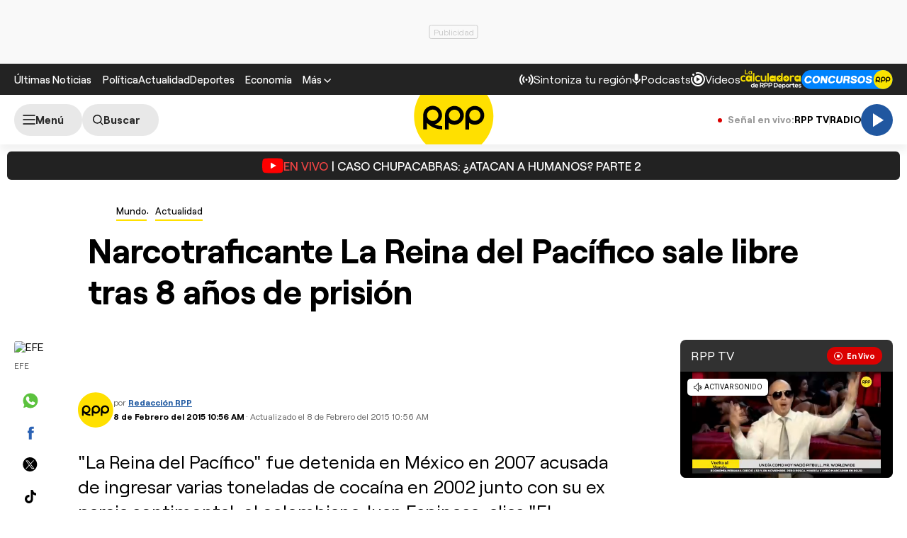

--- FILE ---
content_type: text/html; charset=UTF-8
request_url: https://redirector.rudo.video/mix/register/567ffde3fa319fadf3419efda25619456231dfea/rpptv/stream.js
body_size: 179
content:
var _sh = "567ffde3fa319fadf3419efda25619456231dfea"
var _dpssid = "b24719808056969c50aaeded"
var _channel = "rpptv"
var _ref = "rudo.video/live/rpptv"
var _sid = "ba5t1l1xb213467186016969c50aaedfc" 

--- FILE ---
content_type: text/html; charset=utf-8
request_url: https://www.google.com/recaptcha/api2/aframe
body_size: 269
content:
<!DOCTYPE HTML><html><head><meta http-equiv="content-type" content="text/html; charset=UTF-8"></head><body><script nonce="dEOSDVrfPa4aRVSxPJEjLQ">/** Anti-fraud and anti-abuse applications only. See google.com/recaptcha */ try{var clients={'sodar':'https://pagead2.googlesyndication.com/pagead/sodar?'};window.addEventListener("message",function(a){try{if(a.source===window.parent){var b=JSON.parse(a.data);var c=clients[b['id']];if(c){var d=document.createElement('img');d.src=c+b['params']+'&rc='+(localStorage.getItem("rc::a")?sessionStorage.getItem("rc::b"):"");window.document.body.appendChild(d);sessionStorage.setItem("rc::e",parseInt(sessionStorage.getItem("rc::e")||0)+1);localStorage.setItem("rc::h",'1768539408105');}}}catch(b){}});window.parent.postMessage("_grecaptcha_ready", "*");}catch(b){}</script></body></html>

--- FILE ---
content_type: text/plain; charset=UTF-8
request_url: https://at.teads.tv/fpc?analytics_tag_id=PUB_24690&tfpvi=&gdpr_status=22&gdpr_reason=220&gdpr_consent=&ccpa_consent=&shared_ids=&sv=d656f4a&
body_size: 56
content:
ODU3ZDlhOTMtMGFiMi00NmUxLWJkY2EtYjgxMmZiMTUyNmEwIy05LTg=

--- FILE ---
content_type: image/svg+xml
request_url: https://s2.rpp-noticias.io/static/dist/img/logo-googlenews.svg
body_size: 17783
content:
<svg width="131" height="20" viewBox="0 0 131 20" fill="none" xmlns="http://www.w3.org/2000/svg">
<path d="M19.4512 13.5556C19.4512 13.9012 19.1796 14.1728 18.8339 14.1728H5.62403C5.27835 14.1728 5.00674 13.9012 5.00674 13.5556V0.617284C5.00674 0.271605 5.27835 0 5.62403 0H18.8339C19.1796 0 19.4512 0.271605 19.4512 0.617284V13.5556Z" fill="#34A853"/>
<path d="M8.19168 13.1617C8.09291 13.4827 8.29044 13.8283 8.58674 13.9271L20.809 17.2111C21.1053 17.2851 21.4509 17.0876 21.525 16.7666L24.4139 6.02587C24.5127 5.70488 24.3151 5.3592 24.0188 5.26044L11.7966 1.97649C11.5003 1.90241 11.1546 2.09994 11.0806 2.42093L8.19168 13.1617Z" fill="#E53935"/>
<path d="M17.8214 11.8529C17.9449 12.1739 17.7967 12.5195 17.5005 12.643L4.61156 17.3343C4.31527 17.4331 3.96959 17.2603 3.84613 16.9393L0.0436624 6.47015C-0.0797944 6.14916 0.0683535 5.80348 0.36465 5.68002L13.2535 0.988666C13.5498 0.8899 13.8955 1.06274 14.019 1.38373L17.8214 11.8529Z" fill="#FBBC04"/>
<path opacity="0.2" d="M0.0930448 6.6183C-0.030412 6.29731 0.117736 5.95163 0.414033 5.82817L13.3029 1.13681C13.5992 1.03805 13.9449 1.21089 14.0437 1.50718L13.9943 1.38373C13.8708 1.06274 13.5251 0.8899 13.2288 0.988666L0.36465 5.70471C0.0683535 5.80348 -0.0797944 6.17385 0.0436624 6.49484L3.84613 16.9393L0.0930448 6.6183Z" fill="white"/>
<path d="M21.6734 19.3803C21.6734 19.726 21.4018 19.9976 21.0561 19.9976H3.4018C3.05612 19.9976 2.78452 19.726 2.78452 19.3803V6.04697C2.78452 5.70129 3.05612 5.42969 3.4018 5.42969H21.0314C21.3771 5.42969 21.6487 5.70129 21.6487 6.04697V19.3803H21.6734Z" fill="#4285F4"/>
<path d="M18.2908 10.6952H13.0068V9.3125H18.2908C18.4389 9.3125 18.5624 9.43596 18.5624 9.58411V10.4236C18.5624 10.5718 18.4389 10.6952 18.2908 10.6952Z" fill="white"/>
<path d="M18.2908 15.9765H13.0068V14.5938H18.2908C18.4389 14.5938 18.5624 14.7172 18.5624 14.8654V15.7049C18.5624 15.853 18.4389 15.9765 18.2908 15.9765Z" fill="white"/>
<path d="M19.1303 13.3358H13.0068V11.9531H19.1303C19.2784 11.9531 19.4019 12.0766 19.4019 12.2247V13.0642C19.4019 13.2124 19.2784 13.3358 19.1303 13.3358Z" fill="white"/>
<path d="M8.29079 12.0726V13.3319H10.0933C9.94511 14.0973 9.27844 14.6405 8.29079 14.6405C7.20437 14.6405 6.31548 13.7269 6.31548 12.6158C6.31548 11.5294 7.20437 10.5911 8.29079 10.5911C8.78462 10.5911 9.22906 10.764 9.57474 11.085L10.5377 10.122C9.9698 9.5788 9.20437 9.25781 8.31548 9.25781C6.46363 9.25781 4.98215 10.7393 4.98215 12.5911C4.98215 14.443 6.46363 15.9245 8.31548 15.9245C10.2167 15.9739 11.476 14.6158 11.476 12.7146C11.476 12.4924 11.4513 12.2948 11.4266 12.0726H8.29079Z" fill="white"/>
<g clip-path="url(#clip0_336_13114)">
<path d="M45.086 7.3359C44.2392 7.36174 43.3964 7.34384 42.5436 7.34384H40.8341C39.3541 7.34384 39.3631 7.34386 39.4157 8.8238C39.4287 9.19552 39.5241 9.32079 39.9366 9.30886C40.9991 9.26911 42.0646 9.28302 43.1281 9.30886C43.789 9.32178 43.8069 9.38536 43.6439 10.0324C43.1002 12.1981 40.68 13.3123 38.3572 12.8293C37.7153 12.6679 37.112 12.3803 36.5823 11.9834C36.0527 11.5865 35.6073 11.0881 35.2722 10.5173C34.937 9.94659 34.7188 9.3149 34.6302 8.65897C34.5417 8.00305 34.5845 7.336 34.7563 6.6968C34.9453 5.98209 35.2965 5.32057 35.7826 4.76354C36.2687 4.20651 36.8765 3.76897 37.5591 3.4849C38.2416 3.20083 38.9805 3.07785 39.7182 3.12553C40.456 3.17321 41.1728 3.39024 41.8131 3.7598C42.8378 4.37404 42.8378 4.37405 43.6777 3.50935C43.7323 3.4527 43.788 3.39702 43.8417 3.34037C44.0285 3.14159 44.0206 2.98554 43.7969 2.80465C42.8069 1.95384 41.5926 1.40653 40.2994 1.2283C39.1882 1.08521 38.0589 1.21526 37.0093 1.60715C35.9598 1.99903 35.0217 2.64094 34.2762 3.47726C33.5307 4.31358 33.0005 5.31906 32.7313 6.40659C32.4622 7.49411 32.4623 8.63088 32.7317 9.71834C33.1476 11.2486 34.0729 12.5913 35.3547 13.5248C36.6366 14.4582 38.1985 14.9267 39.7825 14.8529C40.6509 14.8417 41.5069 14.645 42.2931 14.2761C43.0793 13.9071 43.7775 13.3745 44.3411 12.7137C44.9047 12.0529 45.3204 11.2793 45.5607 10.4447C45.8009 9.61017 45.8601 8.73386 45.7341 7.87459C45.6884 7.43429 45.4955 7.32794 45.086 7.3359Z" fill="black"/>
<path d="M72.1885 6.31555C72.0593 6.30561 71.9381 6.31554 71.9003 6.45568C71.7631 6.95264 71.5186 6.68234 71.296 6.54419C70.9043 6.29315 70.4639 6.12789 70.0038 6.05936C69.5436 5.99084 69.0742 6.02057 68.6263 6.1466C67.7708 6.3738 67.0021 6.8501 66.4179 7.51505C65.8336 8.18 65.4602 9.00361 65.3449 9.88124C65.2297 10.7589 65.3779 11.651 65.7707 12.4442C66.1634 13.2375 66.7831 13.8961 67.551 14.3364C68.0816 14.6675 68.6897 14.8541 69.3147 14.8776C69.9397 14.9012 70.56 14.7609 71.1141 14.4706C71.3348 14.3633 71.5226 14.0104 71.7572 14.1605C72.0365 14.3384 71.8347 14.7032 71.8248 14.9825C71.8028 15.178 71.7564 15.3701 71.6866 15.554C71.5867 15.9285 71.3762 16.2642 71.0826 16.5172C70.7889 16.7702 70.4258 16.9288 70.0407 16.9723C69.6439 17.0657 69.2289 17.0464 68.8425 16.9164C68.4561 16.7864 68.1138 16.551 67.8541 16.2368C67.2478 15.5112 67.2577 15.5013 66.3632 15.8601C66.2718 15.8969 66.1843 15.9446 66.0908 15.9744C65.7092 16.0937 65.6695 16.3133 65.8583 16.6423C66.4045 17.6038 67.2987 18.319 68.3566 18.6408C69.4145 18.9625 70.5554 18.8662 71.5445 18.3717C72.2122 18.0437 72.7696 17.5278 73.1482 16.8874C73.5267 16.247 73.71 15.5099 73.6754 14.7668C73.7401 13.4747 73.6884 12.1737 73.6884 10.8766H73.7202C73.7202 9.83499 73.7202 8.78941 73.7202 7.75176C73.7102 5.87127 73.9328 6.44177 72.1885 6.31555ZM70.5665 12.9161C70.1171 13.0999 69.6215 13.1387 69.1489 13.0272C68.6763 12.9157 68.2504 12.6593 67.9306 12.294C67.5913 11.8848 67.3711 11.3902 67.2941 10.8643C67.2171 10.3384 67.2864 9.80141 67.4943 9.31221C67.6999 8.80778 68.071 8.38831 68.5466 8.12278C69.0222 7.85725 69.574 7.76149 70.1113 7.85119C70.6791 7.99449 71.178 8.33372 71.5201 8.80907C71.8621 9.28442 72.0253 9.8653 71.9808 10.4492C72.0061 10.9526 71.8863 11.4526 71.6355 11.8898C71.3848 12.3269 71.0137 12.6829 70.5665 12.9152V12.9161Z" fill="black"/>
<path d="M121.277 6.69112C120.906 7.90966 120.545 9.13019 120.183 10.3507C120 10.9679 119.817 11.5851 119.587 12.3495C119.459 12.0404 119.388 11.9002 119.342 11.7531C118.843 10.243 118.346 8.73224 117.851 7.22083C117.532 6.23686 117.539 6.26074 116.49 6.30347C116.298 6.28582 116.107 6.34079 115.954 6.4575C115.801 6.57421 115.698 6.74412 115.664 6.93359C115.218 8.37576 114.726 9.80306 114.252 11.2363C114.199 11.5987 114.042 11.9381 113.8 12.2133C113.304 10.5554 112.829 9.00294 112.382 7.4425C112.049 6.27862 112.067 6.28658 110.88 6.32932C110.495 6.34323 110.395 6.4635 110.515 6.82627C111.31 9.26865 112.101 11.7134 112.888 14.1604C112.981 14.4496 113.12 14.5957 113.43 14.5758C113.646 14.5553 113.864 14.5553 114.08 14.5758C114.535 14.6345 114.729 14.4417 114.861 14.0033C115.358 12.3693 115.893 10.7483 116.418 9.12422C116.47 8.96619 116.468 8.72662 116.688 8.72165C116.871 8.72165 116.877 8.94232 116.923 9.08345C117.437 10.6489 117.987 12.2044 118.437 13.7887C118.617 14.4188 118.888 14.6891 119.53 14.5838C119.648 14.5686 119.767 14.5686 119.884 14.5838C119.951 14.5967 120.02 14.5961 120.086 14.582C120.153 14.5678 120.216 14.5403 120.271 14.5013C120.327 14.4622 120.374 14.4124 120.41 14.3546C120.446 14.2969 120.47 14.2325 120.481 14.1653C121.262 11.7163 122.06 9.2723 122.851 6.82627C122.898 6.68017 122.979 6.52012 122.861 6.377C122.641 6.11461 121.379 6.35517 121.277 6.69112Z" fill="black"/>
<path d="M60.375 6.04302C59.5034 6.00604 58.6405 6.22888 57.8958 6.68333C57.1511 7.13777 56.5583 7.80328 56.1927 8.59533C55.827 9.38737 55.705 10.2703 55.8421 11.1318C55.9792 11.9933 56.3693 12.7947 56.9627 13.4341C57.5562 14.0735 58.3263 14.5221 59.1753 14.7229C60.0242 14.9237 60.9137 14.8678 61.7308 14.562C62.5478 14.2563 63.2556 13.7147 63.7642 13.0059C64.2728 12.2971 64.5593 11.4532 64.5873 10.5812C64.618 10.0044 64.5325 9.42735 64.3359 8.88427C64.1392 8.34119 63.8353 7.84319 63.4424 7.41985C63.0495 6.9965 62.5755 6.65645 62.0485 6.41992C61.5216 6.1834 60.9525 6.05526 60.375 6.04302ZM60.1484 13.0918C59.4936 13.0622 58.8763 12.7776 58.4284 12.2991C57.9805 11.8205 57.7374 11.1858 57.7511 10.5305C57.718 10.1917 57.7559 9.8498 57.8622 9.52645C57.9686 9.20311 58.1412 8.90545 58.3689 8.65247C58.5967 8.3995 58.8746 8.19675 59.1851 8.05712C59.4955 7.91749 59.8316 7.84402 60.172 7.84146C60.5124 7.83889 60.8496 7.90726 61.1621 8.04219C61.4746 8.17713 61.7555 8.37572 61.9871 8.62523C62.2186 8.87475 62.3957 9.16975 62.5069 9.49145C62.6181 9.81316 62.6612 10.1545 62.6332 10.4937C62.6429 10.828 62.586 11.1609 62.4659 11.473C62.3458 11.7851 62.165 12.0702 61.9338 12.3118C61.7026 12.5535 61.4258 12.7468 61.1193 12.8805C60.8128 13.0142 60.4828 13.0857 60.1484 13.0909V13.0918Z" fill="black"/>
<path d="M80.7303 11.449C82.2559 10.8159 83.7746 10.1648 85.3023 9.53073C85.5458 9.43134 85.7366 9.3389 85.6163 9.02383C85.4297 8.39975 85.1038 7.82632 84.663 7.34678C84.2222 6.86723 83.6781 6.49415 83.0719 6.2558C82.5601 6.07607 82.0169 6.00298 81.4758 6.04105C80.9346 6.07912 80.407 6.22755 79.9254 6.47716C79.4438 6.72678 79.0183 7.07229 78.6752 7.49249C78.3321 7.91269 78.0786 8.39869 77.9304 8.92052C77.6766 9.57292 77.5843 10.277 77.6615 10.9728C77.7386 11.6685 77.9828 12.3353 78.3733 12.9163C78.7638 13.4973 79.289 13.9752 79.9042 14.3093C80.5193 14.6435 81.2061 14.8239 81.9061 14.8353C82.5812 14.8734 83.2554 14.7448 83.8691 14.4609C84.4829 14.177 85.0174 13.7465 85.4255 13.2073C85.508 13.1079 85.6879 12.9995 85.5816 12.8643C85.2228 12.4722 84.7815 12.1647 84.2895 11.9638C84.0201 11.8287 83.869 12.1905 83.6931 12.3614C83.2925 12.79 82.7433 13.0493 82.1577 13.0863C81.5722 13.1232 80.9947 12.9351 80.5434 12.5602C79.8844 11.9639 79.9212 11.7859 80.7303 11.449ZM79.9351 10.1827C79.7095 10.2821 79.5654 10.2473 79.5783 9.93724C79.6371 9.34608 79.9122 8.79752 80.3509 8.39687C80.7895 7.99621 81.3607 7.77174 81.9548 7.76657C82.4018 7.76464 82.8321 7.93679 83.1544 8.2466C83.383 8.49707 83.388 8.68494 83.055 8.82806C82.0223 9.28228 80.9847 9.73747 79.9411 10.1827H79.9351Z" fill="black"/>
<path d="M50.7039 6.04018C49.8322 6.03036 48.9773 6.27957 48.2474 6.7562C47.5175 7.23283 46.9455 7.91546 46.604 8.71752C46.2626 9.51957 46.1669 10.405 46.3292 11.2615C46.4915 12.1179 46.9044 12.907 47.5156 13.5285C48.1268 14.1501 48.9088 14.5762 49.7624 14.7528C50.6161 14.9294 51.503 14.8485 52.3106 14.5205C53.1183 14.1925 53.8104 13.6321 54.2992 12.9103C54.788 12.1885 55.0515 11.3378 55.0563 10.4661C55.0794 9.88492 54.9832 9.3052 54.7736 8.76265C54.564 8.2201 54.2454 7.72622 53.8376 7.31151C53.4298 6.89681 52.9414 6.5701 52.4024 6.35145C51.8634 6.1328 51.2854 6.02683 50.7039 6.04018ZM50.6393 13.0851C50.3098 13.0737 49.986 12.9962 49.6872 12.8569C49.3883 12.7177 49.1207 12.5196 48.9001 12.2746C48.6795 12.0296 48.5105 11.7427 48.4032 11.4309C48.296 11.1192 48.2526 10.789 48.2758 10.4601C48.255 10.1206 48.3033 9.78031 48.4177 9.45986C48.532 9.13942 48.7099 8.8454 48.9409 8.59558C49.1718 8.34577 49.451 8.14529 49.7615 8.00624C50.072 7.86719 50.4075 7.79245 50.7476 7.78651C51.4113 7.83651 52.0305 8.13939 52.4773 8.63265C52.9242 9.12591 53.1646 9.7719 53.1489 10.4373C53.1633 10.7772 53.1093 11.1165 52.9901 11.4351C52.8709 11.7537 52.6889 12.0451 52.4549 12.2921C52.221 12.539 51.9398 12.7365 51.6281 12.8727C51.3164 13.0089 50.9805 13.0811 50.6403 13.0851H50.6393Z" fill="black"/>
<path d="M107.326 6.22776C106.646 5.9762 105.909 5.91826 105.197 6.06039C104.486 6.20252 103.828 6.53914 103.297 7.03283C102.69 7.60195 102.248 8.32429 102.018 9.12361C101.788 9.92292 101.778 10.7696 101.99 11.5741C102.147 12.3504 102.526 13.0646 103.08 13.6306C103.635 14.1967 104.341 14.5904 105.114 14.7645C105.902 14.9635 106.733 14.9209 107.497 14.6421C108.262 14.3633 108.925 13.8613 109.4 13.2011C109.55 12.9744 109.845 12.731 109.49 12.4437C109.002 12.0462 108.37 12.0084 108.11 12.3493C107.838 12.7522 107.448 13.0614 106.993 13.2346C106.539 13.4078 106.042 13.4367 105.571 13.3174C105.063 13.2203 104.598 12.9705 104.237 12.6013C103.876 12.2321 103.636 11.7613 103.55 11.252C103.46 10.8783 103.57 10.7461 103.948 10.7501C104.894 10.76 105.836 10.7501 106.786 10.7501H108.502C110.191 10.7441 110.215 10.7391 109.856 9.08327C109.747 8.41704 109.451 7.7954 109.004 7.29011C108.556 6.78481 107.974 6.41651 107.326 6.22776ZM107.771 9.43615C107.163 9.4113 106.554 9.43014 105.945 9.43014V9.4242H104.001C103.749 9.4242 103.587 9.39538 103.688 9.05645C103.859 8.61444 104.154 8.2314 104.538 7.95371C104.922 7.67602 105.378 7.51558 105.852 7.49181C106.325 7.46805 106.795 7.582 107.205 7.81982C107.615 8.05765 107.947 8.40914 108.161 8.83182C108.333 9.24926 108.286 9.45702 107.77 9.43615H107.771Z" fill="black"/>
<path d="M128.408 9.90653C127.558 9.74321 126.723 9.51322 125.909 9.21873C125.192 8.85495 125.155 8.21686 125.822 7.75867C126.219 7.51489 126.684 7.40735 127.147 7.45238C127.611 7.49741 128.047 7.69253 128.389 8.00812C128.452 8.10753 128.535 8.19292 128.633 8.2589C128.73 8.32489 128.84 8.37007 128.956 8.3917C129.072 8.41332 129.191 8.41092 129.306 8.3846C129.421 8.35828 129.529 8.3086 129.624 8.2387C130.22 7.93059 130.274 7.86101 129.86 7.31237C129.236 6.62094 128.39 6.17048 127.468 6.03952C126.546 5.90856 125.607 6.10539 124.815 6.59575C124.43 6.80127 124.117 7.12088 123.92 7.51086C123.723 7.90084 123.651 8.34216 123.715 8.77442C123.778 9.19496 123.959 9.58889 124.238 9.91011C124.516 10.2313 124.881 10.4666 125.288 10.5883C126.083 10.9024 126.918 11.0376 127.73 11.2721C128.227 11.4162 128.662 11.6786 128.678 12.2591C128.694 12.8395 128.307 13.1298 127.799 13.3017C127.291 13.4743 126.738 13.4633 126.237 13.2706C125.736 13.078 125.319 12.7158 125.058 12.2472C124.872 11.949 124.706 11.8655 124.402 12.0325C124.247 12.1195 124.083 12.1898 123.914 12.2422C123.473 12.3734 123.423 12.596 123.652 12.9836C123.986 13.5792 124.484 14.0667 125.086 14.3886C125.688 14.7106 126.37 14.8535 127.05 14.8005C127.286 14.8191 127.523 14.8171 127.759 14.7946C129.269 14.5252 130.12 13.8245 130.323 12.5771C130.395 11.9732 130.238 11.3644 129.884 10.8702C129.529 10.3761 129.003 10.0323 128.408 9.90653Z" fill="black"/>
<path d="M76.9007 3.02217C76.9007 1.5959 76.9007 1.61376 75.4655 1.61774C75.0311 1.61774 74.9407 1.77778 74.9437 2.16838C74.9586 4.15621 74.9506 6.13607 74.9506 8.11992C74.9506 9.84867 74.9506 11.5774 74.9506 13.3062C74.9506 14.5983 74.9507 14.5684 76.2656 14.5983C76.8093 14.6122 76.9196 14.4204 76.9166 13.9214C76.8938 10.2927 76.9007 6.65691 76.9007 3.02217Z" fill="black"/>
<path d="M99.2507 2.47429C98.6981 2.46137 98.5202 2.64027 98.7011 3.16009C98.7011 4.41905 98.7011 5.67806 98.7011 6.93702C98.6121 7.87724 98.6141 8.82386 98.707 9.7637C98.6687 10.0382 98.6801 10.3172 98.7408 10.5876C98.8599 10.7245 98.9357 10.8937 98.9585 11.0737C98.971 11.1849 98.968 11.2973 98.9495 11.4076C98.968 11.2973 98.971 11.1849 98.9585 11.0737C98.9357 10.8937 98.8599 10.7245 98.7408 10.5876C98.6414 10.85 98.8641 11.2834 98.5977 11.3718C98.2866 11.4712 98.2787 10.9742 98.068 10.8063L97.8921 10.6612C97.7637 10.3337 97.5794 10.031 97.3474 9.76668C97.3326 9.63585 97.2894 9.50984 97.2208 9.39754C97.1521 9.28523 97.0596 9.18936 96.9498 9.11666C96.9393 9.05726 96.9167 9.00061 96.8836 8.9502C96.8504 8.89979 96.8073 8.85663 96.757 8.82342C96.7647 8.76507 96.75 8.706 96.7159 8.65805C96.6818 8.61009 96.6308 8.57686 96.5731 8.56505L96.3743 8.23504C96.0182 7.39567 95.5333 6.61698 94.9371 5.92715C94.9401 5.92202 94.9419 5.91636 94.9425 5.91046C94.943 5.90456 94.9423 5.89858 94.9403 5.89299C94.9383 5.88741 94.9351 5.88236 94.931 5.87813C94.9268 5.8739 94.9218 5.87063 94.9163 5.86854C94.5827 5.13441 94.1456 4.45192 93.6182 3.84195C93.6206 3.82492 93.6187 3.80751 93.6124 3.79148C93.6061 3.77545 93.5958 3.76131 93.5824 3.75047C93.4649 3.35893 93.2363 3.00989 92.9244 2.74564C92.9272 2.74014 92.9288 2.73412 92.929 2.72798C92.9293 2.72184 92.9283 2.71575 92.9261 2.71003C92.9238 2.70431 92.9204 2.69911 92.916 2.6948C92.9116 2.69049 92.9063 2.68717 92.9006 2.68503C92.4722 2.27057 91.9445 2.57569 91.4684 2.48624C91.0301 2.40871 90.8958 2.60752 90.9008 3.04683C90.9237 5.0277 90.9138 7.00955 90.9148 8.99042C90.9148 10.6582 90.9326 12.326 90.9058 13.9928C90.8978 14.4739 91.0708 14.6349 91.521 14.5802C91.6385 14.5654 91.7574 14.5654 91.8749 14.5802C92.346 14.6428 92.5289 14.4808 92.5229 13.9729C92.4951 11.3838 92.508 8.79365 92.499 6.2045C92.5373 5.93167 92.5055 5.65354 92.4066 5.3964V5.14895C92.6223 5.03664 92.7207 5.25929 92.8767 5.31396C92.8744 5.32877 92.8768 5.3439 92.8836 5.35727C92.8904 5.37065 92.9012 5.38155 92.9145 5.38845C92.9966 5.73241 93.1907 6.03935 93.4661 6.2611L93.5963 6.45395C93.6131 6.57267 93.6538 6.68673 93.716 6.78924C93.7782 6.89175 93.8606 6.98054 93.9581 7.05027L94.1112 7.27394C94.1026 7.33672 94.1158 7.40053 94.1485 7.45478C94.1812 7.50903 94.2315 7.55043 94.2911 7.5721L94.467 7.87027C94.4866 8.01076 94.5374 8.14511 94.6157 8.26343C94.6939 8.38175 94.7976 8.48102 94.9192 8.55407L95.0027 8.68826C95.0323 8.88374 95.101 9.07127 95.2049 9.23951C95.3087 9.40774 95.4455 9.5532 95.607 9.66725C95.6051 9.68439 95.6076 9.7018 95.6144 9.71766C95.6212 9.73352 95.632 9.74728 95.6458 9.7577C95.6533 9.86057 95.6864 9.95996 95.7421 10.0468C95.7979 10.1336 95.8744 10.205 95.9648 10.2547C95.9619 10.2739 95.9646 10.2936 95.9728 10.3113C95.9809 10.3289 95.9941 10.3438 96.0106 10.3541C96.0123 10.4561 96.0427 10.5555 96.0982 10.6411C96.1538 10.7267 96.2322 10.7949 96.3246 10.8381L96.3783 10.9375C96.3679 10.9956 96.3805 11.0555 96.4133 11.1046C96.446 11.1537 96.4966 11.1882 96.5542 11.2009L96.8325 11.6471C97.0693 11.8197 97.2615 12.0463 97.3931 12.3081C97.2615 12.0463 97.0693 11.8197 96.8325 11.6471C97.2852 12.5329 97.7877 13.3923 98.3373 14.2214C98.4066 14.3612 98.5174 14.4762 98.6546 14.5506C98.7918 14.625 98.9486 14.6551 99.1036 14.6368C99.3024 14.6368 99.5012 14.5742 99.688 14.5951C100.177 14.6488 100.322 14.4659 100.319 13.9699C100.298 10.5012 100.309 7.03239 100.308 3.56363C100.312 2.45641 100.521 2.50013 99.2507 2.47429ZM98.715 11.9702C98.6623 11.9596 98.6144 11.9321 98.5788 11.8917C98.5651 11.8931 98.5517 11.8968 98.5391 11.9026C98.5517 11.8968 98.5651 11.8931 98.5788 11.8917C98.6146 11.9316 98.6624 11.9589 98.715 11.9692V11.9702ZM98.4794 11.9294C98.4933 11.9294 98.5073 11.9175 98.5212 11.9115C98.5063 11.9175 98.4923 11.9244 98.4794 11.9294Z" fill="black"/>
</g>
<defs>
<clipPath id="clip0_336_13114">
<rect width="98" height="17.64" fill="white" transform="translate(32.4397 1.17969)"/>
</clipPath>
</defs>
</svg>


--- FILE ---
content_type: application/javascript; charset=utf-8
request_url: https://fundingchoicesmessages.google.com/f/AGSKWxXFPbdUd6qp9Vy5pnB4ELSzdWeGUPpzZubEV5vd_iXtYjrDZFmT_Cqb16pTWPY9of2aLnKr_j-ZCeLMyhHKdua2MGKTlvkZZhAWwsHGulqldPPXU_UTZE94u-jsQAEkXttlqpCdFzxuHm88JZqr5HDFyNl2o2vJKst3xikaC7tz3o-33OiRgN2Ze368/_/vericaladtitle./adframetop._Banner_Ads_/advertisings./DispAd_
body_size: -1287
content:
window['02133260-ce6a-4225-931f-fa5b3e23a6b5'] = true;